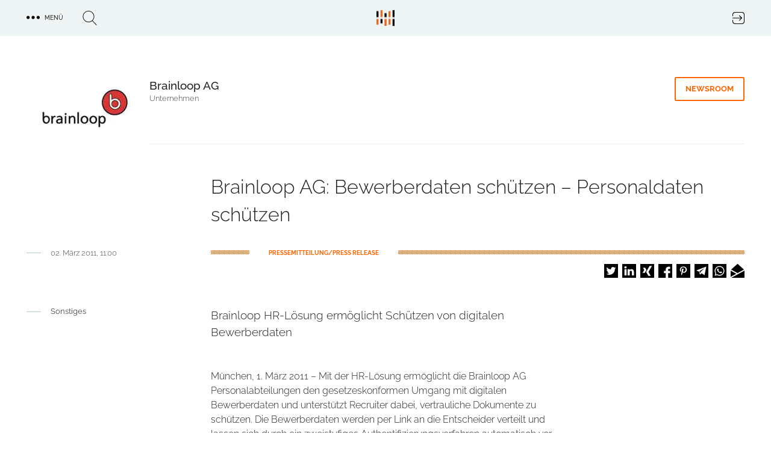

--- FILE ---
content_type: text/html; charset=UTF-8
request_url: https://trendkraft.io/sonstiges/brainloop-ag-bewerberdaten-schuetzen-personaldaten-schuetzen-10132
body_size: 15839
content:
<!DOCTYPE html><html lang="de" dir="ltr" prefix="og: https://ogp.me/ns#"><head><meta charset="utf-8" /><script>var _mtm = window._mtm = window._mtm || [];_mtm.push({"mtm.startTime": (new Date().getTime()), "event": "mtm.Start"});var d = document, g = d.createElement("script"), s = d.getElementsByTagName("script")[0];g.type = "text/javascript";g.async = true;g.src="https://analytics.trendkraft.io/js/container_IlChceYT.js";s.parentNode.insertBefore(g, s);</script><meta name="description" content="Brainloop HR-Lösung ermöglicht Schützen von digitalen Bewerberdaten" /><meta name="abstract" content="Brainloop HR-Lösung ermöglicht Schützen von digitalen Bewerberdaten" /><link rel="canonical" href="https://trendkraft.io/sonstiges/brainloop-ag-bewerberdaten-schuetzen-personaldaten-schuetzen-10132" /><meta name="robots" content="index, follow, noarchive, max-snippet:-1, max-image-preview:large" /><meta name="referrer" content="origin-when-cross-origin" /><link rel="icon" href="https://trendkraft.io/themes/custom/x/favicon.ico" /><link rel="mask-icon" href="https://trendkraft.io/themes/custom/x/logo-white.svg" color="#FF6600" /><link rel="icon" sizes="192x192" href="https://trendkraft.io/themes/custom/x/android-192.png" /><link rel="apple-touch-icon" href="https://trendkraft.io/themes/custom/x/apple-60.png" /><link rel="apple-touch-icon" sizes="72x72" href="https://trendkraft.io/themes/custom/x/apple-72.png" /><link rel="apple-touch-icon" sizes="76x76" href="https://trendkraft.io/themes/custom/x/apple-76.png" /><link rel="apple-touch-icon" sizes="114x114" href="https://trendkraft.io/themes/custom/x/apple-114.png" /><link rel="apple-touch-icon" sizes="120x120" href="https://trendkraft.io/themes/custom/x/apple-120.png" /><link rel="apple-touch-icon" sizes="144x144" href="https://trendkraft.io/themes/custom/x/apple-144.png" /><link rel="apple-touch-icon" sizes="152x152" href="https://trendkraft.io/themes/custom/x/apple-152.png" /><link rel="apple-touch-icon" sizes="180x180" href="https://trendkraft.io/themes/custom/x/apple-180.png" /><meta property="og:site_name" content="TRENDKRAFT" /><meta property="og:type" content="Article" /><meta property="og:url" content="https://trendkraft.io/sonstiges/brainloop-ag-bewerberdaten-schuetzen-personaldaten-schuetzen-10132" /><meta property="og:title" content="Brainloop AG: Bewerberdaten schützen – Personaldaten schützen" /><meta property="og:description" content="Brainloop HR-Lösung ermöglicht Schützen von digitalen Bewerberdaten" /><meta property="og:updated_time" content="2021-12-15T16:36:37+0100" /><meta property="article:section" content="Sonstiges" /><meta property="article:published_time" content="2011-03-02T11:00:00+0100" /><meta property="article:modified_time" content="2021-12-15T16:36:37+0100" /><meta property="pin:url" content="https://trendkraft.io/sonstiges/brainloop-ag-bewerberdaten-schuetzen-personaldaten-schuetzen-10132" /><meta property="pin:description" content="Brainloop HR-Lösung ermöglicht Schützen von digitalen Bewerberdaten" /><meta name="twitter:card" content="summary_large_image" /><meta name="twitter:site" content="@trendkraft_hub" /><meta name="twitter:description" content="Brainloop HR-Lösung ermöglicht Schützen von digitalen Bewerberdaten" /><meta name="twitter:title" content="Brainloop AG: Bewerberdaten schützen – Personaldaten schützen" /><meta name="MobileOptimized" content="width" /><meta name="HandheldFriendly" content="true" /><meta name="viewport" content="width=device-width, initial-scale=1.0" /><script type="application/ld+json">{"@context": "https://schema.org","@graph": [{"@type": "NewsArticle","headline": "Brainloop AG: Bewerberdaten schützen – Personaldaten schützen","name": "Brainloop AG: Bewerberdaten schützen – Personaldaten schützen","about": ["Sonstiges","Unternehmen","Pressemitteilung"],"description": "Brainloop HR-Lösung ermöglicht Schützen von digitalen Bewerberdaten","datePublished": "2011-03-02T11:00:00+0100","dateModified": "2021-12-15T16:36:37+0100","isAccessibleForFree": "True","author": {"@type": "Person","@id": "https://trendkraft.io/newsroom/brainloop-ag","name": "Nicole Dietrich","url": "https://trendkraft.io/newsroom/brainloop-ag"},"publisher": {"@type": "Organization","@id": "https://trendkraft.io/newsroom/brainloop-ag","name": "Brainloop AG","url": "https://trendkraft.io/newsroom/brainloop-ag","logo": {"@type": "ImageObject","representativeOfPage": "True","url": "https://trendkraft.io/sites/default/files/styles/2c125x2/public/logo/PresseBrainloop.jpg?itok=wWYoOK-6","width": "150","height": "112"}},"mainEntityOfPage": "https://trendkraft.io/sonstiges/brainloop-ag-bewerberdaten-schuetzen-personaldaten-schuetzen-10132"},{"@type": "WebPage","@id": "https://trendkraft.io/sonstiges/brainloop-ag-bewerberdaten-schuetzen-personaldaten-schuetzen-10132","breadcrumb": {"@type": "BreadcrumbList","itemListElement": [{"@type": "ListItem","position": 1,"name": "Startseite","item": {"@id": "https://trendkraft.io/","name": "Startseite"}},{"@type": "ListItem","position": 2,"name": "Sonstiges","item": {"@id": "https://trendkraft.io/sonstiges","name": "Sonstiges"}}]},"description": "Sonstiges, Unternehmen, Pressemitteilung","isAccessibleForFree": "True","inLanguage": "de-DE"},{"@type": "WebSite","@id": "https://trendkraft.io/sonstiges/brainloop-ag-bewerberdaten-schuetzen-personaldaten-schuetzen-10132","name": "TRENDKRAFT","url": "https://trendkraft.io/","potentialAction": {"@type": "SearchAction","target": {"@type": "EntryPoint","urlTemplate": "https://trendkraft.io/suche?hub={search_term_string}","actionPlatform": ["http://schema.org/DesktopWebPlatform","http://schema.org/MobileWebPlatform","http://schema.org/IOSPlatform","http://schema.googleapis.com/GoogleVideoCast"],"inLanguage": "de-DE"},"query": "https://trendkraft.io/suche?hub={search_term_string}","query-input": "name=search_term_string"},"publisher": {"@type": "NewsMediaOrganization","name": "TRENDKRAFT","url": "https://trendkraft.io/","logo": {"@type": "ImageObject","url": "https://trendkraft.io/sites/default/files/media/22/01/1641016596-12362.jpg"}},"inLanguage": "de-DE"}]
}</script><title>Brainloop AG: Bewerberdaten schützen – Personaldaten schützen</title><link rel="stylesheet" media="all" href="/sites/default/files/css/css_YjvQw__Ra7qxBmQ2d_15y7AnyQLG9QR9HSHWjM1_px8.css?delta=0&amp;language=de&amp;theme=x&amp;include=[base64]" /><link rel="stylesheet" media="all" href="/sites/default/files/css/css_UE5Ov15uO1J6WMAHS4Cj3QAr5XYtPH01x40T_O6593k.css?delta=1&amp;language=de&amp;theme=x&amp;include=[base64]" /></head><body > <a href="#main-content" class="visually-hidden focusable"> Direkt zum Inhalt </a><div class="dialog-off-canvas-main-canvas" data-off-canvas-main-canvas><div class="flex flex-col min-h-screen" id="page"> <header id="region_header" class="flex fixed inset-x-0 top-0 z-30 bg-opacity-80 items-center justify-between"><div class="flex space-x-8 items-center justify-between mx-auto max-w-xlp w-full px-4 py-4"><div id="block-dotsmenu" class="flex flex-nowrap space-x-8 w-4/12 w-full block-tk-dots-menu"><div id="tk_mega_menu"> <button class="flex space-x-2 items-center uppercase text-xs font-medium cursor-pointer"> <span class="icon menu-dots"></span> <span class="right-5">Menü</span> </button></div></div><div id="block-brandlogo" class="w-4/12 inset-x-1/2 top-1/4 z-20 block-tk-brand-logo"> <a href="/" class="logo-top lg:block">TRENDKRAFT Public Relations & Marketing HUB</a></div><div id="block-authlink" class="w-4/12 w-full flex justify-end"> <a href="/hub/anmelden"> <span class="icon icon-login">Login to the PR & Marketing Metaverse</span> </a></div></div> <span class="hidden block-tk-search-form"><form class="tk-search-form flex space-x-4 items-start" data-drupal-selector="tk-search-form" action="/sonstiges/brainloop-ag-bewerberdaten-schuetzen-personaldaten-schuetzen-10132" method="post" id="tk-search-form" accept-charset="UTF-8"><div class="js-form-item form-item js-form-type-textfield form-type-textfield js-form-item-search form-item-search form-no-label"> <input placeholder="Suche" data-drupal-selector="edit-search" type="text" id="edit-search" name="search" value="" size="60" maxlength="128" class="form-text" /></div><input autocomplete="off" data-drupal-selector="form-s6qipubtalvppk8vh2puiiao1zbfyawnybdaa8i8cm" type="hidden" name="form_build_id" value="form-_S6qipubtalVPPK8VH2PUiIAO1ZBFyawNYbDaa8i8CM" /><input data-drupal-selector="edit-tk-search-form" type="hidden" name="form_id" value="tk_search_form" /><div data-drupal-selector="edit-actions" class="form-actions js-form-wrapper form-wrapper" id="edit-actions"><input data-drupal-selector="edit-submit" type="submit" id="edit-submit" name="op" value="Suche" class="button js-form-submit form-submit" /></div></form> </span> </header><div class="region region-highlighted"><div data-drupal-messages-fallback class="hidden"></div></div> <main class="main flex-grow mx-auto m-md:max-w-mdp max-w-xlp px-4 w-full mt-32 sm:mt-32 lg:mt-30"><div class="region-content space-y-8"><div id="block-x-content" class="block block-system-main-block"> <article class="node node-press-release node-press-release-full space-y-8 lg:space-y-12"><div class="group group--node-header group-newsroom group-newsroom-node_header mx-auto max-w-mdp lg:max-w-xlp grid sm:grid-cols-8 sm:gap-6 lg:grid-cols-12 lg:gap-8 m-sm:text-center m-sm:space-y-8"><div class="flex justify-self-end sm:col-span-2 m-sm:mx-auto"><div class="field field-company-logo field__item"> <picture> <source srcset="/sites/default/files/styles/2c125/public/logo/PresseBrainloop.jpg.webp?itok=06_xEhwe 1x, /sites/default/files/styles/2c125x2/public/logo/PresseBrainloop.jpg.webp?itok=wWYoOK-6 2x" media="all and (min-width: 0px)" type="image/webp" width="150" height="112"/> <source srcset="/sites/default/files/styles/2c125/public/logo/PresseBrainloop.jpg?itok=06_xEhwe 1x, /sites/default/files/styles/2c125x2/public/logo/PresseBrainloop.jpg?itok=wWYoOK-6 2x" media="all and (min-width: 0px)" type="image/jpeg" width="150" height="112"/> <img loading="eager" src="/sites/default/files/styles/2c125/public/logo/PresseBrainloop.jpg?itok=06_xEhwe" width="150" height="112" alt="Brainloop AG" title="Brainloop AG" /> </picture></div></div><div class="sm:col-start-3 sm:col-end-9 lg:col-end-13 grid gap-6 lg:gap-8 sm:grid-cols-6 lg:sm:grid-cols-10 border-b border-grey-blue-light pb-6"><div class="sm:col-start-1 sm:col-span-4 lg:col-span-8"> <strong class="font-medium text-lg">Brainloop AG</strong><p class="text-sm font-light text-grey">Unternehmen</p></div><div class="sm:justify-self-end sm:col-end-7 lg:col-end-11 sm:grid-cols-2"> <a href="/newsroom/brainloop-ag" title="Brainloop AG Newsroom" class="group-header-link border-orange text-orange hover:text-white hover:bg-orange">Newsroom</a></div></div></div><div class="grid gap-6 lg:gap-8 sm:grid-cols-8 lg:grid-cols-12"><h1 class="font-light text-xl leading-9 lg:leading-11 sm:col-start-2 sm:col-span-6 lg:col-start-4 lg:col-span-9">Brainloop AG: Bewerberdaten schützen – Personaldaten schützen</h1><div class="row-end-3 sm:col-start-2 sm:col-span-6 lg:col-start-1 lg:col-span-4 flex m-md:justify-center lg:space-x-4"><hr class="hr__node"><div class="leading-none"> <date class="text-grey text-sm font-light">02. März 2011, 11:00</date></div></div><div class="sm:row-end-4 lg:row-end-3 sm:col-start-2 sm:col-span-6 lg:col-start-4 lg:col-span-9 pt-1"><div class="line-background line-orange text-orange flex"> <span class="bg-white inline-block px-6 lg:px-8 ml-16 uppercase text-xs leading-none font-bold"> PRESSEMITTEILUNG/PRESS RELEASE </span></div><div class="flex-1 flex justify-end mt-4 m-md:justify-center"><div class="shariff" data-url="https://trendkraft.io/sonstiges/brainloop-ag-bewerberdaten-schuetzen-personaldaten-schuetzen-10132" data-title="Brainloop AG: Bewerberdaten schützen – Personaldaten schützen" data-services="[&quot;twitter&quot;,&quot;linkedin&quot;,&quot;xing&quot;,&quot;facebook&quot;,&quot;pinterest&quot;,&quot;telegram&quot;,&quot;whatsapp&quot;,&quot;mail&quot;]" data-theme="white" data-css="naked" data-orientation="horizontal" data-mail-url="mailto:" data-button-style="icon-count" data-lang="de"></div></div></div></div><div class="grid gap-6 lg:gap-8 sm:grid-cols-8 lg:grid-cols-12"><div class="hidden lg:block lg:col-span-3"> <nav class="flex space-x-4"><hr class="border-grey-blue-dark h-px w-6 top-2 relative"><ul class="space-y-2"><li class="text-sm text-grey"><a href="/sonstiges" hreflang="de">Sonstiges</a></li></ul> </nav></div><div class="text-formatted sm:col-start-2 lg:col-start-4 sm:col-span-6 text-lg font-light"><p>Brainloop HR-Lösung ermöglicht Schützen von digitalen Bewerberdaten</p></div></div><div class="space-y-8 lg:space-y-16"><div class="grid gap-6 lg:gap-8 sm:grid-cols-8 lg:grid-cols-12"><div class="sm:col-start-2 sm:col-span-6 lg:col-start-4 text font-light"><div class="field text-formatted field-text-content field__item"><p>München, 1. März 2011 – Mit der HR-Lösung ermöglicht die Brainloop AG Personalabteilungen den gesetzeskonformen Umgang mit digitalen Bewerberdaten und unterstützt Recruiter dabei, vertrauliche Dokumente zu schützen. Die Bewerberdaten werden per Link an die Entscheider verteilt und lassen sich durch ein zweistufiges Authentifizierungsverfahren automatisch vor unbefugter Einsicht schützen. Nach Ablauf des Bewerberprozesses werden alle Kopien der Bewerberdaten nachweisbar gelöscht, um Informationen zu schützen. Damit schneidet die Brainloop AG, der führende Anbieter von Lösungen für das Schützen von vertraulichen Dokumenten, seine DCM-Lösungssuite exakt auf die Belange im sorgfältigen Umgang mit personenbezogenen Informationen wie Bewerberdaten zu.</p><p>Nach dem deutschen Gesetz (§ 3 Absatz 1 Bundesdatenschutzgesetz) müssen Bewerberdaten als personenbezogene Daten einer natürlichen Person gesichert werden um sie zu schützen. Nicole Dietrich, Senior Marketing Director, Brainloop AG, erläutert: „Die übliche Praxis, Bewerberdaten als unsicheren E-Mail-Anhang zu versenden, verstößt eindeutig gegen die Compliance-Auflagen und scheidet damit als Option aus. Wie schnell ist der falsche Empfänger eingetippt, oder die Dokumente werden gedruckt oder weitergeleitet und werden durch diese Praxis für jedermann einsehbar. Dementsprechend müssen Unternehmen den Umgang mit digitalen Bewerbungsmappen auf eine neue Basis stellen und diese zuverlässig schützen.“ Per E-Mail oder über Portale eingegangene Bewerberdaten sind vor unbefugter Einsicht zu schützen, wenn sie zwischen der Personalabteilung, den Fachabteilungen und Externen wie beispielsweise Headhunter, Anwalt und Steuerberater zirkulieren. Ebenfalls müssen die Firmen nachweisen und sicherstellen, dass die Bewerberdaten nach Ablauf des Bewerbungsprozesses fristgerecht gelöscht werden und keine Kopien zurückbleiben. Nur so ist das Schützen wirklich effektiv.</p><p>Die HR-Lösung von Brainloop löst diese Herausforderungen und hilft, Bewerberdaten effektiv zu schützen. Nach Eingang im Unternehmen werden die digitalen personenbezogenen Bewerberdaten verschlüsselt und geschützt nur den Personen zur Verfügung gestellt, die berechtigt sind, diese einzusehen. Auf Wunsch erfolgt die Auslieferung auch mit personalisiertem Wasserzeichen oder mit Digital Rights Management-Technologien, die den Bewerberdaten schon bei der Erzeugung Beschränkungen mit auf den Weg geben und sie auf diese Weise schützen. Dadurch kann beispielsweise ein Ausdruck der Bewerberdaten oder deren Weiterleitung wirksam unterbunden werden. Auf diese Weise wird verhindert, dass Server-Provider, Operator oder unbefugte Kollegen die vertraulichen Bewerberdaten einsehen können und das Schützen umgangen wird. Beliebige Dritte, seien es interne Mitarbeiter oder externe Geschäftspartner, können jedoch unmittelbar und ohne jegliche Installation von Software bzw. Training in den sicheren Bewerbungsprozess eingebunden werden. Mit Hilfe der Protokollfunktion, die den gesamten Lebenszyklus des Dokuments vom Schützen bis hin zur Archivierung oder Löschung dokumentiert, wird am Ende des Bewerbungsprozesses der abschließend geforderte Nachweis der Vernichtung aller Kopien der Bewerberdaten erbracht. Mit den Lösungen der Brainloop AG lassen sich Bewerberdaten also lückenlos schützen. Sie erhalten einen Link per E-Mail, der ihnen den Zugriff auf die vertraulichen Bewerberdaten ermöglicht. Um dieses zu öffnen, müssen sie ein zweistufiges Authentisierungsverfahren mit Passwort und SMS-PIN durchlaufen.</p><p>ÜBER DIE BRAINLOOP AG</p><p>Die Brainloop AG mit Firmensitz in München und Boston ist der führende Anbieter von Document Compliance Management-Lösungen (DCM) für den hochsicheren Umgang mit vertraulichen Dokumenten. Die Lösungen der Brainloop AG ermöglichen unter anderem das Schützen von Bewerberdaten und somit die Einhaltung aller Compliance-Auflagen.</p><p><a href="http://www.brainloop.de" rel="nofollow">http://www.brainloop.de</a></p><p>PRESSEKONTAKT:<br>Brainloop AG <br>Franziskanerstr. 14, 81669 München<br>Tel.: +49 (89) 444 699 0, Fax: +49 (89) 444 699 99<br>E-Mail: <a href="#" rel="nofollow" data-mail-to="cerffr/ng/oenvaybbc/qbg/qr" data-replace-inner="@email">@email</a> Internet: <a href="http://www.brainloop.de" rel="nofollow">www.brainloop.de</a></p><p><a href="http://www.bewerberdatenschuetzen.de" rel="nofollow">http://www.bewerberdatenschuetzen.de</a></p></div></div></div></div><div class="field field-contact-person border-t border-grey-blue-light py-8 grid gap-6 lg:gap-8 sm:grid-cols-8 lg:grid-cols-12"><div class="text-sm font-bold uppercase row-end-1 sm:col-start-2 sm:col-span-6 lg:col-start-3 lg:col-span-9">Kontakt</div><div class="row-start-1 sm:col-start-2 sm:col-span-6 lg:col-start-2 lg:col-span-10 grid lg:grid-cols-2 gap-8"> <article class="node node-person node-person-full flex space-x-2.5"><div class="w-2/5"></div><div class="w-3/5"><div class="text-lg leading-7 font-medium"> Nicole Dietrich</div><div class="field field--node--field-email field-email m-md:mb-1.5"> <span class="field__item"> <a href="#hello-bot" data-mail-to="cerffr/ng/oenvaybbc.qr" target="_blank" data-replace-inner=""> E-Mail </a> </span></div></div></article></div></div><div class="text-center border-b border-grey-blue-light pb-12"> <a href="/newsroom/brainloop-ag" title="Brainloop AG Newsroom" class="group-header-link border-orange text-orange hover:text-white hover:bg-orange">zum Newsroom &raquo;</a></div><div class="views-element-container"><div><div class="px-1 mb-8 text-center font-bold text-sm uppercase">ähnliche Pressemitteilungen</div><div class="grid gap-8 grid-cols-2 lg:grid-cols-3"><div class="views-row"><article class="article-teaser max-w-102 mx-auto relative"><div class="flex justify-center"><div class="block max-w-sm"> <a href="/forschung/erasmus-rendezvous-2025-duesseldorf-austausch-praxiswissen-und-neue-partnerschaften-39993" alt="Erasmus+ Rendezvous 2025 in Düsseldorf: Austausch, Praxiswissen und neue Partnerschaften"> <span class="absolute h-1 w-17.5 line-background line-orange top-0 z-10"></span><div class="relative overflow-hidden bg-no-repeat bg-cover"><div class="field field-lead-image field__item"><div class="media media-image media-image-tile-33t172 space-y-2"><div class="field field-media-image field__item"> <picture> <source srcset="/sites/default/files/styles/33t172/public/media/25/09/1758896136-18644.png.webp?itok=voifwN2- 1x, /sites/default/files/styles/33t172x2/public/media/25/09/1758896136-18644.png.webp?itok=b6gydC6K 2x" media="all and (min-width: 1600px)" type="image/webp" width="376" height="172"/> <source srcset="/sites/default/files/styles/33t172/public/media/25/09/1758896136-18644.png.webp?itok=voifwN2- 1x, /sites/default/files/styles/33t172x2/public/media/25/09/1758896136-18644.png.webp?itok=b6gydC6K 2x" media="all and (min-width: 1024px) and (max-width: 1599px)" type="image/webp" width="376" height="172"/> <source srcset="/sites/default/files/styles/m599x599/public/media/25/09/1758896136-18644.png.webp?itok=Wnp0i2S_ 1x, /sites/default/files/styles/m599x599x2/public/media/25/09/1758896136-18644.png.webp?itok=OteaQ_t1 2x" media="all and (min-width: 900px) and (max-width: 1023px)" type="image/webp" width="599" height="599"/> <source srcset="/sites/default/files/styles/m599x599/public/media/25/09/1758896136-18644.png.webp?itok=Wnp0i2S_ 1x, /sites/default/files/styles/m599x599x2/public/media/25/09/1758896136-18644.png.webp?itok=OteaQ_t1 2x" media="all and (min-width: 600px) and (max-width: 899px)" type="image/webp" width="599" height="599"/> <source srcset="/sites/default/files/styles/m599x599/public/media/25/09/1758896136-18644.png.webp?itok=Wnp0i2S_ 1x, /sites/default/files/styles/m599x337x2/public/media/25/09/1758896136-18644.png.webp?itok=0LAX4vRy 2x" media="all and (max-width: 599px)" type="image/webp" width="599" height="599"/> <source srcset="/sites/default/files/styles/33t172/public/media/25/09/1758896136-18644.png?itok=voifwN2- 1x, /sites/default/files/styles/33t172x2/public/media/25/09/1758896136-18644.png?itok=b6gydC6K 2x" media="all and (min-width: 1600px)" type="image/png" width="376" height="172"/> <source srcset="/sites/default/files/styles/33t172/public/media/25/09/1758896136-18644.png?itok=voifwN2- 1x, /sites/default/files/styles/33t172x2/public/media/25/09/1758896136-18644.png?itok=b6gydC6K 2x" media="all and (min-width: 1024px) and (max-width: 1599px)" type="image/png" width="376" height="172"/> <source srcset="/sites/default/files/styles/m599x599/public/media/25/09/1758896136-18644.png?itok=Wnp0i2S_ 1x, /sites/default/files/styles/m599x599x2/public/media/25/09/1758896136-18644.png?itok=OteaQ_t1 2x" media="all and (min-width: 900px) and (max-width: 1023px)" type="image/png" width="599" height="599"/> <source srcset="/sites/default/files/styles/m599x599/public/media/25/09/1758896136-18644.png?itok=Wnp0i2S_ 1x, /sites/default/files/styles/m599x599x2/public/media/25/09/1758896136-18644.png?itok=OteaQ_t1 2x" media="all and (min-width: 600px) and (max-width: 899px)" type="image/png" width="599" height="599"/> <source srcset="/sites/default/files/styles/m599x599/public/media/25/09/1758896136-18644.png?itok=Wnp0i2S_ 1x, /sites/default/files/styles/m599x337x2/public/media/25/09/1758896136-18644.png?itok=0LAX4vRy 2x" media="all and (max-width: 599px)" type="image/png" width="599" height="599"/> <img loading="lazy" src="/sites/default/files/styles/33t172/public/media/25/09/1758896136-18644.png?itok=voifwN2-" width="376" height="172" alt="Erasmus+ Rendezvous 2025 in Düsseldorf" title="Erasmus+ Rendezvous 2025 in Düsseldorf" /> </picture></div></div></div> <span class="teaser__gradient"></span><div class="absolute bottom-0 left-0 mx-4 z-50"><h2 class="leading-5 font-light text-grey-blue-light overflow-hidden mb-3">Erasmus+ Rendezvous 2025 in Düsseldorf: Austausch, Praxiswissen und neue Partnerschaften</h2></div></div> </a><p class="pt-4 py-3 px-4"> <a class="mt-auto newsroom-link" href="/agentur/interaktiv-gmbh" title="Interaktiv GmbH Newsroom"> Interaktiv GmbH </a></p></div></div> </article></div><div class="views-row"><article class="article-teaser max-w-102 mx-auto relative"><div class="flex justify-center"><div class="block max-w-sm"> <a href="/it/seeburger-praesentiert-neu-gedachte-integrationsplattform-fuer-die-digitale-transformation-39807" alt="SEEBURGER präsentiert neu gedachte Integrationsplattform für die digitale Transformation"> <span class="absolute h-1 w-17.5 line-background line-orange top-0 z-10"></span><div class="relative overflow-hidden bg-no-repeat bg-cover"><div class="field field-lead-image field__item"><div class="media media-image media-image-tile-33t172 space-y-2"><div class="field field-media-image field__item"> <picture> <source srcset="/sites/default/files/styles/33t172/public/media/25/05/1747927054-18293.jpg.webp?itok=QEIx7ft4 1x, /sites/default/files/styles/33t172x2/public/media/25/05/1747927054-18293.jpg.webp?itok=WQFAesFh 2x" media="all and (min-width: 1600px)" type="image/webp" width="376" height="172"/> <source srcset="/sites/default/files/styles/33t172/public/media/25/05/1747927054-18293.jpg.webp?itok=QEIx7ft4 1x, /sites/default/files/styles/33t172x2/public/media/25/05/1747927054-18293.jpg.webp?itok=WQFAesFh 2x" media="all and (min-width: 1024px) and (max-width: 1599px)" type="image/webp" width="376" height="172"/> <source srcset="/sites/default/files/styles/m599x599/public/media/25/05/1747927054-18293.jpg.webp?itok=4AfEwedz 1x, /sites/default/files/styles/m599x599x2/public/media/25/05/1747927054-18293.jpg.webp?itok=nW3lrEsQ 2x" media="all and (min-width: 900px) and (max-width: 1023px)" type="image/webp" width="599" height="599"/> <source srcset="/sites/default/files/styles/m599x599/public/media/25/05/1747927054-18293.jpg.webp?itok=4AfEwedz 1x, /sites/default/files/styles/m599x599x2/public/media/25/05/1747927054-18293.jpg.webp?itok=nW3lrEsQ 2x" media="all and (min-width: 600px) and (max-width: 899px)" type="image/webp" width="599" height="599"/> <source srcset="/sites/default/files/styles/m599x599/public/media/25/05/1747927054-18293.jpg.webp?itok=4AfEwedz 1x, /sites/default/files/styles/m599x337x2/public/media/25/05/1747927054-18293.jpg.webp?itok=8NfAyxz2 2x" media="all and (max-width: 599px)" type="image/webp" width="599" height="599"/> <source srcset="/sites/default/files/styles/33t172/public/media/25/05/1747927054-18293.jpg?itok=QEIx7ft4 1x, /sites/default/files/styles/33t172x2/public/media/25/05/1747927054-18293.jpg?itok=WQFAesFh 2x" media="all and (min-width: 1600px)" type="image/jpeg" width="376" height="172"/> <source srcset="/sites/default/files/styles/33t172/public/media/25/05/1747927054-18293.jpg?itok=QEIx7ft4 1x, /sites/default/files/styles/33t172x2/public/media/25/05/1747927054-18293.jpg?itok=WQFAesFh 2x" media="all and (min-width: 1024px) and (max-width: 1599px)" type="image/jpeg" width="376" height="172"/> <source srcset="/sites/default/files/styles/m599x599/public/media/25/05/1747927054-18293.jpg?itok=4AfEwedz 1x, /sites/default/files/styles/m599x599x2/public/media/25/05/1747927054-18293.jpg?itok=nW3lrEsQ 2x" media="all and (min-width: 900px) and (max-width: 1023px)" type="image/jpeg" width="599" height="599"/> <source srcset="/sites/default/files/styles/m599x599/public/media/25/05/1747927054-18293.jpg?itok=4AfEwedz 1x, /sites/default/files/styles/m599x599x2/public/media/25/05/1747927054-18293.jpg?itok=nW3lrEsQ 2x" media="all and (min-width: 600px) and (max-width: 899px)" type="image/jpeg" width="599" height="599"/> <source srcset="/sites/default/files/styles/m599x599/public/media/25/05/1747927054-18293.jpg?itok=4AfEwedz 1x, /sites/default/files/styles/m599x337x2/public/media/25/05/1747927054-18293.jpg?itok=8NfAyxz2 2x" media="all and (max-width: 599px)" type="image/jpeg" width="599" height="599"/> <img loading="lazy" src="/sites/default/files/styles/33t172/public/media/25/05/1747927054-18293.jpg?itok=QEIx7ft4" width="376" height="172" alt="SEEBURGER Firmengebäude" title="SEEBURGER AG, Bretten" /> </picture></div></div></div> <span class="teaser__gradient"></span><div class="absolute bottom-0 left-0 mx-4 z-50"><h2 class="leading-5 font-light text-grey-blue-light overflow-hidden mb-3">SEEBURGER präsentiert neu gedachte Integrationsplattform für die digitale Transformation</h2></div></div> </a><p class="pt-4 py-3 px-4"> <a class="mt-auto newsroom-link" href="/newsroom/seeburger-ag-0" title="SEEBURGER AG Newsroom"> SEEBURGER AG </a></p></div></div> </article></div><div class="views-row"><article class="article-teaser max-w-102 mx-auto relative"><div class="flex justify-center"><div class="block max-w-sm"> <a href="/kultur/rednertalent-gewinnt-mit-authentizitaet-und-charisma-internationalen-speakerslam-wiesbaden-39802" alt="Rednertalent gewinnt mit Authentizität und Charisma Internationalen SpeakerSlam in Wiesbaden"> <span class="absolute h-1 w-17.5 line-background line-orange top-0 z-10"></span><div class="relative overflow-hidden bg-no-repeat bg-cover"><div class="field field-lead-image field__item"><div class="media media-image media-image-tile-33t172 space-y-2"><div class="field field-media-image field__item"> <picture> <source srcset="/sites/default/files/styles/33t172/public/media/25/05/1747663010-18281.jpg.webp?itok=1NBKoPqi 1x, /sites/default/files/styles/33t172x2/public/media/25/05/1747663010-18281.jpg.webp?itok=71oBkL5I 2x" media="all and (min-width: 1600px)" type="image/webp" width="376" height="172"/> <source srcset="/sites/default/files/styles/33t172/public/media/25/05/1747663010-18281.jpg.webp?itok=1NBKoPqi 1x, /sites/default/files/styles/33t172x2/public/media/25/05/1747663010-18281.jpg.webp?itok=71oBkL5I 2x" media="all and (min-width: 1024px) and (max-width: 1599px)" type="image/webp" width="376" height="172"/> <source srcset="/sites/default/files/styles/m599x599/public/media/25/05/1747663010-18281.jpg.webp?itok=gJqbSNwK 1x, /sites/default/files/styles/m599x599x2/public/media/25/05/1747663010-18281.jpg.webp?itok=t0ouGWCX 2x" media="all and (min-width: 900px) and (max-width: 1023px)" type="image/webp" width="599" height="599"/> <source srcset="/sites/default/files/styles/m599x599/public/media/25/05/1747663010-18281.jpg.webp?itok=gJqbSNwK 1x, /sites/default/files/styles/m599x599x2/public/media/25/05/1747663010-18281.jpg.webp?itok=t0ouGWCX 2x" media="all and (min-width: 600px) and (max-width: 899px)" type="image/webp" width="599" height="599"/> <source srcset="/sites/default/files/styles/m599x599/public/media/25/05/1747663010-18281.jpg.webp?itok=gJqbSNwK 1x, /sites/default/files/styles/m599x337x2/public/media/25/05/1747663010-18281.jpg.webp?itok=u9uB2lB8 2x" media="all and (max-width: 599px)" type="image/webp" width="599" height="599"/> <source srcset="/sites/default/files/styles/33t172/public/media/25/05/1747663010-18281.jpg?itok=1NBKoPqi 1x, /sites/default/files/styles/33t172x2/public/media/25/05/1747663010-18281.jpg?itok=71oBkL5I 2x" media="all and (min-width: 1600px)" type="image/jpeg" width="376" height="172"/> <source srcset="/sites/default/files/styles/33t172/public/media/25/05/1747663010-18281.jpg?itok=1NBKoPqi 1x, /sites/default/files/styles/33t172x2/public/media/25/05/1747663010-18281.jpg?itok=71oBkL5I 2x" media="all and (min-width: 1024px) and (max-width: 1599px)" type="image/jpeg" width="376" height="172"/> <source srcset="/sites/default/files/styles/m599x599/public/media/25/05/1747663010-18281.jpg?itok=gJqbSNwK 1x, /sites/default/files/styles/m599x599x2/public/media/25/05/1747663010-18281.jpg?itok=t0ouGWCX 2x" media="all and (min-width: 900px) and (max-width: 1023px)" type="image/jpeg" width="599" height="599"/> <source srcset="/sites/default/files/styles/m599x599/public/media/25/05/1747663010-18281.jpg?itok=gJqbSNwK 1x, /sites/default/files/styles/m599x599x2/public/media/25/05/1747663010-18281.jpg?itok=t0ouGWCX 2x" media="all and (min-width: 600px) and (max-width: 899px)" type="image/jpeg" width="599" height="599"/> <source srcset="/sites/default/files/styles/m599x599/public/media/25/05/1747663010-18281.jpg?itok=gJqbSNwK 1x, /sites/default/files/styles/m599x337x2/public/media/25/05/1747663010-18281.jpg?itok=u9uB2lB8 2x" media="all and (max-width: 599px)" type="image/jpeg" width="599" height="599"/> <img loading="lazy" src="/sites/default/files/styles/33t172/public/media/25/05/1747663010-18281.jpg?itok=1NBKoPqi" width="376" height="172" alt="" /> </picture></div></div></div> <span class="teaser__gradient"></span><div class="absolute bottom-0 left-0 mx-4 z-50"><h2 class="leading-5 font-light text-grey-blue-light overflow-hidden mb-3">Rednertalent gewinnt mit Authentizität und Charisma Internationalen SpeakerSlam in Wiesbaden</h2></div></div> </a><p class="pt-4 py-3 px-4"> <a class="mt-auto newsroom-link" href="/newsroom/jan-christian-buchwitz" title="Jan-Christian Buchwitz Newsroom"> Jan-Christian Buchwitz </a></p></div></div> </article></div><div class="views-row"><article class="article-teaser max-w-102 mx-auto relative"><div class="flex justify-center"><div class="block max-w-sm"> <a href="/kultur/buchvorstellung-johannes-maier-liest-aus-es-ist-mehr-als-nur-nicht-laufen-teil-2-39672" alt="Buchvorstellung: Johannes Maier liest aus Es ist mehr als nur nicht Laufen – Teil 2"> <span class="absolute h-1 w-17.5 line-background line-orange top-0 z-10"></span><div class="relative overflow-hidden bg-no-repeat bg-cover"><div class="field field-lead-image field__item"><div class="media media-image media-image-tile-33t172 space-y-2"><div class="field field-media-image field__item"> <picture> <source srcset="/sites/default/files/styles/33t172/public/media/25/03/1741167112-18017.jpg.webp?itok=cmpGRUK5 1x, /sites/default/files/styles/33t172x2/public/media/25/03/1741167112-18017.jpg.webp?itok=fvGd8IBd 2x" media="all and (min-width: 1600px)" type="image/webp" width="376" height="172"/> <source srcset="/sites/default/files/styles/33t172/public/media/25/03/1741167112-18017.jpg.webp?itok=cmpGRUK5 1x, /sites/default/files/styles/33t172x2/public/media/25/03/1741167112-18017.jpg.webp?itok=fvGd8IBd 2x" media="all and (min-width: 1024px) and (max-width: 1599px)" type="image/webp" width="376" height="172"/> <source srcset="/sites/default/files/styles/m599x599/public/media/25/03/1741167112-18017.jpg.webp?itok=z3xpZ5V- 1x, /sites/default/files/styles/m599x599x2/public/media/25/03/1741167112-18017.jpg.webp?itok=Ft-OGU3J 2x" media="all and (min-width: 900px) and (max-width: 1023px)" type="image/webp" width="599" height="599"/> <source srcset="/sites/default/files/styles/m599x599/public/media/25/03/1741167112-18017.jpg.webp?itok=z3xpZ5V- 1x, /sites/default/files/styles/m599x599x2/public/media/25/03/1741167112-18017.jpg.webp?itok=Ft-OGU3J 2x" media="all and (min-width: 600px) and (max-width: 899px)" type="image/webp" width="599" height="599"/> <source srcset="/sites/default/files/styles/m599x599/public/media/25/03/1741167112-18017.jpg.webp?itok=z3xpZ5V- 1x, /sites/default/files/styles/m599x337x2/public/media/25/03/1741167112-18017.jpg.webp?itok=q_tD0YSL 2x" media="all and (max-width: 599px)" type="image/webp" width="599" height="599"/> <source srcset="/sites/default/files/styles/33t172/public/media/25/03/1741167112-18017.jpg?itok=cmpGRUK5 1x, /sites/default/files/styles/33t172x2/public/media/25/03/1741167112-18017.jpg?itok=fvGd8IBd 2x" media="all and (min-width: 1600px)" type="image/jpeg" width="376" height="172"/> <source srcset="/sites/default/files/styles/33t172/public/media/25/03/1741167112-18017.jpg?itok=cmpGRUK5 1x, /sites/default/files/styles/33t172x2/public/media/25/03/1741167112-18017.jpg?itok=fvGd8IBd 2x" media="all and (min-width: 1024px) and (max-width: 1599px)" type="image/jpeg" width="376" height="172"/> <source srcset="/sites/default/files/styles/m599x599/public/media/25/03/1741167112-18017.jpg?itok=z3xpZ5V- 1x, /sites/default/files/styles/m599x599x2/public/media/25/03/1741167112-18017.jpg?itok=Ft-OGU3J 2x" media="all and (min-width: 900px) and (max-width: 1023px)" type="image/jpeg" width="599" height="599"/> <source srcset="/sites/default/files/styles/m599x599/public/media/25/03/1741167112-18017.jpg?itok=z3xpZ5V- 1x, /sites/default/files/styles/m599x599x2/public/media/25/03/1741167112-18017.jpg?itok=Ft-OGU3J 2x" media="all and (min-width: 600px) and (max-width: 899px)" type="image/jpeg" width="599" height="599"/> <source srcset="/sites/default/files/styles/m599x599/public/media/25/03/1741167112-18017.jpg?itok=z3xpZ5V- 1x, /sites/default/files/styles/m599x337x2/public/media/25/03/1741167112-18017.jpg?itok=q_tD0YSL 2x" media="all and (max-width: 599px)" type="image/jpeg" width="599" height="599"/> <img loading="lazy" src="/sites/default/files/styles/33t172/public/media/25/03/1741167112-18017.jpg?itok=cmpGRUK5" width="376" height="172" alt="Autorenlesung mit Johannes Maier am 28. März 2025 um 19 Uhr in Sulzbach-Rosenberg, Buchhandlung Volkert" title="Buchvorstellung mit Johannes Maier" /> </picture></div></div></div> <span class="teaser__gradient"></span><div class="absolute bottom-0 left-0 mx-4 z-50"><h2 class="leading-5 font-light text-grey-blue-light overflow-hidden mb-3">Buchvorstellung: Johannes Maier liest aus Es ist mehr als nur nicht Laufen – Teil 2</h2></div></div> </a><p class="pt-4 py-3 px-4"> <a class="mt-auto newsroom-link" href="/newsroom/verlag-renate-brandes" title="Verlag Renate Brandes Newsroom"> Verlag Renate Brandes </a></p></div></div> </article></div><div class="views-row"><article class="article-teaser max-w-102 mx-auto relative"><div class="flex justify-center"><div class="block max-w-sm"> <a href="/sonstiges/datacolor-stellt-lightcolor-meter-zur-praezisen-echtzeit-messung-von-licht-und-farbinformationen-vor-39665" alt="Datacolor stellt LightColor Meter zur präzisen Echtzeit-Messung von Licht- und Farbinformationen vor"> <span class="absolute h-1 w-17.5 line-background line-orange top-0 z-10"></span><div class="relative overflow-hidden bg-no-repeat bg-cover"><div class="field field-lead-image field__item"><div class="media media-image media-image-tile-33t172 space-y-2"><div class="field field-media-image field__item"> <picture> <source srcset="/sites/default/files/styles/33t172/public/media/25/02/1740496022-17996.jpg.webp?itok=ZYvrz6ZQ 1x, /sites/default/files/styles/33t172x2/public/media/25/02/1740496022-17996.jpg.webp?itok=xqb-INUf 2x" media="all and (min-width: 1600px)" type="image/webp" width="376" height="172"/> <source srcset="/sites/default/files/styles/33t172/public/media/25/02/1740496022-17996.jpg.webp?itok=ZYvrz6ZQ 1x, /sites/default/files/styles/33t172x2/public/media/25/02/1740496022-17996.jpg.webp?itok=xqb-INUf 2x" media="all and (min-width: 1024px) and (max-width: 1599px)" type="image/webp" width="376" height="172"/> <source srcset="/sites/default/files/styles/m599x599/public/media/25/02/1740496022-17996.jpg.webp?itok=42B92pKR 1x, /sites/default/files/styles/m599x599x2/public/media/25/02/1740496022-17996.jpg.webp?itok=N2_9fRdV 2x" media="all and (min-width: 900px) and (max-width: 1023px)" type="image/webp" width="599" height="599"/> <source srcset="/sites/default/files/styles/m599x599/public/media/25/02/1740496022-17996.jpg.webp?itok=42B92pKR 1x, /sites/default/files/styles/m599x599x2/public/media/25/02/1740496022-17996.jpg.webp?itok=N2_9fRdV 2x" media="all and (min-width: 600px) and (max-width: 899px)" type="image/webp" width="599" height="599"/> <source srcset="/sites/default/files/styles/m599x599/public/media/25/02/1740496022-17996.jpg.webp?itok=42B92pKR 1x, /sites/default/files/styles/m599x337x2/public/media/25/02/1740496022-17996.jpg.webp?itok=iIw_rv9U 2x" media="all and (max-width: 599px)" type="image/webp" width="599" height="599"/> <source srcset="/sites/default/files/styles/33t172/public/media/25/02/1740496022-17996.jpg?itok=ZYvrz6ZQ 1x, /sites/default/files/styles/33t172x2/public/media/25/02/1740496022-17996.jpg?itok=xqb-INUf 2x" media="all and (min-width: 1600px)" type="image/jpeg" width="376" height="172"/> <source srcset="/sites/default/files/styles/33t172/public/media/25/02/1740496022-17996.jpg?itok=ZYvrz6ZQ 1x, /sites/default/files/styles/33t172x2/public/media/25/02/1740496022-17996.jpg?itok=xqb-INUf 2x" media="all and (min-width: 1024px) and (max-width: 1599px)" type="image/jpeg" width="376" height="172"/> <source srcset="/sites/default/files/styles/m599x599/public/media/25/02/1740496022-17996.jpg?itok=42B92pKR 1x, /sites/default/files/styles/m599x599x2/public/media/25/02/1740496022-17996.jpg?itok=N2_9fRdV 2x" media="all and (min-width: 900px) and (max-width: 1023px)" type="image/jpeg" width="599" height="599"/> <source srcset="/sites/default/files/styles/m599x599/public/media/25/02/1740496022-17996.jpg?itok=42B92pKR 1x, /sites/default/files/styles/m599x599x2/public/media/25/02/1740496022-17996.jpg?itok=N2_9fRdV 2x" media="all and (min-width: 600px) and (max-width: 899px)" type="image/jpeg" width="599" height="599"/> <source srcset="/sites/default/files/styles/m599x599/public/media/25/02/1740496022-17996.jpg?itok=42B92pKR 1x, /sites/default/files/styles/m599x337x2/public/media/25/02/1740496022-17996.jpg?itok=iIw_rv9U 2x" media="all and (max-width: 599px)" type="image/jpeg" width="599" height="599"/> <img loading="lazy" src="/sites/default/files/styles/33t172/public/media/25/02/1740496022-17996.jpg?itok=ZYvrz6ZQ" width="376" height="172" alt="Datacolor stellt LightColor Meter zur präzisen Echtzeit-Messung von Licht- und Farbinformationen vor" title="Datacolor stellt LightColor Meter zur präzisen Echtzeit-Messung von Licht- und Farbinformationen vor" /> </picture></div></div></div> <span class="teaser__gradient"></span><div class="absolute bottom-0 left-0 mx-4 z-50"><h2 class="leading-5 font-light text-grey-blue-light overflow-hidden mb-3">Datacolor stellt LightColor Meter zur präzisen Echtzeit-Messung von Licht- und Farbinformationen vor</h2></div></div> </a><p class="pt-4 py-3 px-4"> <a class="mt-auto newsroom-link" href="/newsroom/datacolor-ag-europe" title="Datacolor AG Europe Newsroom"> Datacolor AG Europe </a></p></div></div> </article></div><div class="views-row"><article class="article-teaser max-w-102 mx-auto relative"><div class="flex justify-center"><div class="block max-w-sm"> <a href="/sonstiges/schwaebische-sossenkunst-wilde-hilde-gewinnt-internationale-great-taste-awards-39556" alt="Schwäbische Soßenkunst Wilde Hilde gewinnt internationale Great Taste Awards."> <span class="absolute h-1 w-17.5 line-background line-orange top-0 z-10"></span><div class="relative overflow-hidden bg-no-repeat bg-cover"><div class="field field-lead-image field__item"><div class="media media-image media-image-tile-33t172 space-y-2"><div class="field field-media-image field__item"> <picture> <source srcset="/sites/default/files/styles/33t172/public/media/24/12/1733733318-17783.jpg.webp?itok=pdp9gxZm 1x, /sites/default/files/styles/33t172x2/public/media/24/12/1733733318-17783.jpg.webp?itok=s5nv52ng 2x" media="all and (min-width: 1600px)" type="image/webp" width="376" height="172"/> <source srcset="/sites/default/files/styles/33t172/public/media/24/12/1733733318-17783.jpg.webp?itok=pdp9gxZm 1x, /sites/default/files/styles/33t172x2/public/media/24/12/1733733318-17783.jpg.webp?itok=s5nv52ng 2x" media="all and (min-width: 1024px) and (max-width: 1599px)" type="image/webp" width="376" height="172"/> <source srcset="/sites/default/files/styles/m599x599/public/media/24/12/1733733318-17783.jpg.webp?itok=PCOjAKeL 1x, /sites/default/files/styles/m599x599x2/public/media/24/12/1733733318-17783.jpg.webp?itok=S1wV8Eja 2x" media="all and (min-width: 900px) and (max-width: 1023px)" type="image/webp" width="599" height="599"/> <source srcset="/sites/default/files/styles/m599x599/public/media/24/12/1733733318-17783.jpg.webp?itok=PCOjAKeL 1x, /sites/default/files/styles/m599x599x2/public/media/24/12/1733733318-17783.jpg.webp?itok=S1wV8Eja 2x" media="all and (min-width: 600px) and (max-width: 899px)" type="image/webp" width="599" height="599"/> <source srcset="/sites/default/files/styles/m599x599/public/media/24/12/1733733318-17783.jpg.webp?itok=PCOjAKeL 1x, /sites/default/files/styles/m599x337x2/public/media/24/12/1733733318-17783.jpg.webp?itok=2uzvIhG6 2x" media="all and (max-width: 599px)" type="image/webp" width="599" height="599"/> <source srcset="/sites/default/files/styles/33t172/public/media/24/12/1733733318-17783.jpg?itok=pdp9gxZm 1x, /sites/default/files/styles/33t172x2/public/media/24/12/1733733318-17783.jpg?itok=s5nv52ng 2x" media="all and (min-width: 1600px)" type="image/jpeg" width="376" height="172"/> <source srcset="/sites/default/files/styles/33t172/public/media/24/12/1733733318-17783.jpg?itok=pdp9gxZm 1x, /sites/default/files/styles/33t172x2/public/media/24/12/1733733318-17783.jpg?itok=s5nv52ng 2x" media="all and (min-width: 1024px) and (max-width: 1599px)" type="image/jpeg" width="376" height="172"/> <source srcset="/sites/default/files/styles/m599x599/public/media/24/12/1733733318-17783.jpg?itok=PCOjAKeL 1x, /sites/default/files/styles/m599x599x2/public/media/24/12/1733733318-17783.jpg?itok=S1wV8Eja 2x" media="all and (min-width: 900px) and (max-width: 1023px)" type="image/jpeg" width="599" height="599"/> <source srcset="/sites/default/files/styles/m599x599/public/media/24/12/1733733318-17783.jpg?itok=PCOjAKeL 1x, /sites/default/files/styles/m599x599x2/public/media/24/12/1733733318-17783.jpg?itok=S1wV8Eja 2x" media="all and (min-width: 600px) and (max-width: 899px)" type="image/jpeg" width="599" height="599"/> <source srcset="/sites/default/files/styles/m599x599/public/media/24/12/1733733318-17783.jpg?itok=PCOjAKeL 1x, /sites/default/files/styles/m599x337x2/public/media/24/12/1733733318-17783.jpg?itok=2uzvIhG6 2x" media="all and (max-width: 599px)" type="image/jpeg" width="599" height="599"/> <img loading="lazy" src="/sites/default/files/styles/33t172/public/media/24/12/1733733318-17783.jpg?itok=pdp9gxZm" width="376" height="172" alt="wilde hilde soßenkunst ausgezeichnet" title="christian hübner ausgezeichneter soßenkoch" /> </picture></div></div></div> <span class="teaser__gradient"></span><div class="absolute bottom-0 left-0 mx-4 z-50"><h2 class="leading-5 font-light text-grey-blue-light overflow-hidden mb-3">Schwäbische Soßenkunst Wilde Hilde gewinnt internationale Great Taste Awards.</h2></div></div> </a><p class="pt-4 py-3 px-4"> <a class="mt-auto newsroom-link" href="/newsroom/wilde-hilde-schwaebische-sossenkunst" title="Wilde Hilde schwäbische Soßenkunst Newsroom"> Wilde Hilde schwäbische Soßenkunst </a></p></div></div> </article></div></div></div></div></div></article></div></div> </main><div id="region_footer_top" class="region region-footer-top bg-grey-blue-light mt-16 py-8"><div class="relative mx-auto max-w-xlp px-4 space-y-4 "><div id="footer_arrow_top" class="absolute icon icon-arrow-top right-0 cursor-pointer"></div><div id="block-brandfooter" class="sm:col-start-2 sm:col-span-4 lg:col-start-1"><div class="brand-footer relative flex space-x-6 max-w-xlp"> <a href="/" class="logo brand-footer-text-logo">TRENDKRAFT Public Relations & Marketing HUB</a><p class="text-xs font-light">Public Relations & Marketing HUB<br> für innovative Agenturen und KMU</p> <a class="absolute inset-y-0 right-12" href="/it/trendkraft-gewinnt-den-german-innovation-award-22-der-wettbewerbsklasse-excellence-business-business-37711" title="TRENDKRAFT gewinnt den German Innovation Award 2022"> <svg xmlns:dc="http://purl.org/dc/elements/1.1/" xmlns:cc="http://creativecommons.org/ns#" xmlns:rdf="http://www.w3.org/1999/02/22-rdf-syntax-ns#" xmlns:svg="http://www.w3.org/2000/svg" xmlns="http://www.w3.org/2000/svg" xmlns:sodipodi="http://sodipodi.sourceforge.net/DTD/sodipodi-0.dtd" version="1.1" id="svg2" xml:space="preserve" width="64" height="30" viewBox="0 0 733.67999 347.72" sodipodi:docname="GIA22_HO_WINNER_K_1C.eps"><metadata id="metadata8"><rdf:RDF><cc:Work rdf:about=""><dc:format>image/svg+xml</dc:format><dc:type rdf:resource="http://purl.org/dc/dcmitype/StillImage" /></cc:Work></rdf:RDF></metadata><defs id="defs6" /><sodipodi:namedview pagecolor="#ffffff" bordercolor="#666666" borderopacity="1" objecttolerance="10" gridtolerance="10" guidetolerance="10" inkscape:pageopacity="0" inkscape:pageshadow="2" inkscape:window-width="640" inkscape:window-height="480" id="namedview4" /><g id="g10" transform="matrix(1.3333333,0,0,-1.3333333,0,347.72)"><g id="g12" transform="scale(0.1)"><path d="m 3116.26,2162.33 c 0,109.45 66.24,174.74 197.29,174.74 70.09,0 118.09,-18.73 134.41,-32.17 0,-30.72 -13.44,-60 -34.08,-77.28 -26.4,26.4 -66.25,39.84 -100.81,39.84 -48.01,0 -96.01,-26.4 -96.01,-101.76 0,-65.77 35.52,-102.74 97.45,-102.74 23.04,0 47.05,4.81 56.16,9.6 v 41.29 h -53.28 c -5.28,18.72 -5.76,38.88 -0.48,57.6 h 132.01 v -151.21 l -7.2,-7.2 c -38.4,-15.84 -84.97,-25.44 -132.5,-25.44 -113.76,0 -192.96,55.2 -192.96,174.73" style="fill:#ff6000;fill-opacity:1;fill-rule:nonzero;stroke:none" id="path14" /><path d="m 3542.97,2001.52 v 253.46 l -47.99,1.92 c -4.81,24.96 -4.81,48.96 0,73.45 h 298.1 c 5.76,-24.49 5.76,-49.45 0,-73.93 H 3638.5 v -60.49 h 139.22 c 4.8,-24.48 4.8,-49.44 0,-73.92 H 3638.5 v -53.77 h 161.78 c 5.76,-24.48 5.76,-49.44 0,-73.92 h -250.1 l -7.21,7.2" style="fill:#ff6000;fill-opacity:1;fill-rule:nonzero;stroke:none" id="path16" /><path d="m 4051.3,2185.86 c 30.25,0 43.22,13.43 43.22,34.08 0,25.92 -16.81,36.48 -43.22,36.48 h -63.83 v -70.56 z m -25.91,-74.89 h -37.92 v -116.65 c -26.89,-3.36 -60.49,-5.28 -88.33,0 l -7.2,7.68 v 252.98 l -48.01,1.92 c -4.8,24.96 -5.28,48.96 0,73.45 h 220.82 c 80.17,0 126.73,-46.57 126.73,-112.81 0,-47.53 -26.88,-85.45 -78.73,-102.25 14.88,-31.21 36.48,-49.93 58.57,-49.93 17.28,0 25.44,2.41 38.4,6.24 4.81,-25.44 5.29,-50.4 0.48,-75.84 -14.88,-2.4 -26.4,-3.85 -44.16,-3.85 -91.21,0 -124.33,65.77 -140.65,119.06" style="fill:#ff6000;fill-opacity:1;fill-rule:nonzero;stroke:none" id="path18" /><path d="m 4289.65,2002 v 252.98 l -47.99,1.92 c -4.81,24.96 -7.69,48 0,73.45 48.47,4.8 96.96,4.8 144.97,0 l 50.4,-72.97 49.44,-74.88 h 1.92 l 44.64,74.88 46.57,72.97 c 34.57,4.8 68.65,4.8 102.73,0 v -336.03 c -32.65,-4.8 -65.28,-4.8 -97.93,0 v 96.97 l 4.81,101.76 -3.85,0.49 -94.08,-144.02 h -16.33 l -93.61,141.14 -3.36,-0.49 3.84,-93.12 v -102.73 c -26.88,-3.36 -56.64,-3.85 -84.49,0 l -7.68,7.68" style="fill:#ff6000;fill-opacity:1;fill-rule:nonzero;stroke:none" id="path20" /><path d="m 4951.44,2136.41 -40.32,119.53 h -3.36 l -39.37,-119.53 z M 4732.06,2002 l 122.41,330.27 h 114.25 l 11.52,-9.13 118.57,-321.62 -2.88,-7.2 c -31.68,-4.32 -64.8,-4.32 -96.97,0 l -22.08,67.68 h -133.92 l -24.01,-67.68 c -29.29,-4.32 -49.93,-3.85 -79.21,0 l -7.68,7.68" style="fill:#ff6000;fill-opacity:1;fill-rule:nonzero;stroke:none" id="path22" /><path d="m 5156.42,2002 -0.48,252.98 -48,1.92 c -4.8,24.96 -4.8,48.96 0,73.45 49.44,4.8 97.92,4.8 147.37,0 l 123.86,-196.34 h 2.88 l -5.29,84.49 v 111.85 c 26.89,3.36 57.61,3.36 85.93,0 l 7.68,-7.68 -3.84,-60.97 v -267.38 c -32.65,-4.8 -65.76,-4.8 -98.89,0 l -123.37,203.05 h -2.88 l 3.84,-86.4 v -116.65 c -27.36,-3.36 -53.76,-4.32 -81.12,0 l -7.69,7.68" style="fill:#ff6000;fill-opacity:1;fill-rule:nonzero;stroke:none" id="path24" /><path d="m 3214.86,1345.22 v 440.03 l -83.5,3.34 c -8.35,43.42 -8.35,85.16 0,127.75 80.99,5.84 155.31,5.01 237.13,0 l 12.52,-12.53 v -571.94 c -46.76,-5.85 -102.69,-7.52 -153.63,0 l -12.52,13.35" style="fill:#ff6000;fill-opacity:1;fill-rule:nonzero;stroke:none" id="path26" /><path d="m 3538.33,1345.22 -0.83,440.03 -83.5,3.34 c -8.35,43.42 -8.35,85.16 0,127.75 86,8.35 170.33,8.35 256.33,0 l 215.42,-341.5 h 5.01 l -9.18,146.95 v 194.55 c 46.76,5.84 100.19,5.84 149.45,0 l 13.36,-13.36 -6.68,-106.04 v -465.07 c -56.78,-8.35 -114.38,-8.35 -172,0 l -214.58,353.18 h -5.01 l 6.68,-150.29 v -202.89 c -47.6,-5.85 -93.52,-7.52 -141.11,0 l -13.36,13.35" style="fill:#ff6000;fill-opacity:1;fill-rule:nonzero;stroke:none" id="path28" /><path d="m 4238.05,1345.22 -0.83,440.03 -83.49,3.34 c -8.35,43.42 -8.35,85.16 0,127.75 85.99,8.35 170.32,8.35 256.32,0 l 215.42,-341.5 h 5.01 l -9.19,146.95 v 194.55 c 46.76,5.84 100.2,5.84 149.47,0 l 13.36,-13.36 -6.68,-106.04 v -465.07 c -56.78,-8.35 -114.39,-8.35 -172,0 l -214.59,353.18 h -5 l 6.68,-150.29 v -202.89 c -47.6,-5.85 -93.52,-7.52 -141.12,0 l -13.36,13.35" style="fill:#ff6000;fill-opacity:1;fill-rule:nonzero;stroke:none" id="path30" /><path d="m 5326.45,1623.27 c 0,112.72 -49.26,173.67 -144.45,173.67 -94.35,0 -141.94,-61.79 -141.94,-173.67 0,-112.72 47.59,-172.01 141.94,-172.01 95.19,0 144.45,59.29 144.45,172.01 z m -462.57,0.83 c 0,176.18 111.05,303.93 318.12,303.93 207.91,0 320.62,-127.75 320.62,-303.93 0,-177.01 -112.71,-303.92 -320.62,-303.92 -207.07,0 -318.12,126.91 -318.12,303.92" style="fill:#ff6000;fill-opacity:1;fill-rule:nonzero;stroke:none" id="path32" /><path d="m 3289.45,873.289 -112,295.111 -53.76,2.8 c -6.16,28.56 -6.16,56.56 0,85.12 39.2,5.6 101.91,5.6 141.12,0 l 63.84,-176.4 30.8,-92.959 h 5.04 l 28.55,94.079 62.73,175.28 c 31.91,5.04 70,3.92 103.03,0 l 8.4,-8.96 -146.72,-383.04 c -36.96,-5.039 -85.67,-4.48 -122.08,0 l -8.95,8.969" style="fill:#ff6000;fill-opacity:1;fill-rule:nonzero;stroke:none" id="path34" /><path d="m 3797.36,1030.08 -47.03,139.44 h -3.93 l -45.92,-139.44 z m -255.92,-156.791 142.8,385.271 h 133.29 l 13.43,-10.64 138.32,-375.201 -3.36,-8.399 c -36.96,-5.039 -75.6,-5.039 -113.12,0 l -25.75,78.961 h -156.24 l -28,-78.961 c -34.16,-5.039 -58.24,-4.48 -92.4,0 l -8.97,8.969" style="fill:#ff6000;fill-opacity:1;fill-rule:nonzero;stroke:none" id="path36" /><path d="m 4066.27,873.289 v 296.791 h -118.73 c -5.59,28.56 -5.59,57.68 0,86.24 h 349.44 c 6.72,-28.56 6.72,-57.68 0,-86.24 H 4177.7 V 864.32 c -31.36,-3.91 -70,-5.039 -102.48,0 l -8.95,8.969" style="fill:#ff6000;fill-opacity:1;fill-rule:nonzero;stroke:none" id="path38" /><path d="M 4403.94,873.289 V 1168.4 l -55.99,2.24 c -5.61,29.12 -5.61,57.12 0,85.68 54.31,3.92 104.16,3.36 159.03,0 l 8.4,-8.4 v -383.6 c -31.36,-3.91 -68.88,-5.039 -103.04,0 l -8.4,8.969" style="fill:#ff6000;fill-opacity:1;fill-rule:nonzero;stroke:none" id="path40" /><path d="m 4899.15,1059.76 c 0,75.6 -33.05,116.48 -96.89,116.48 -63.28,0 -95.19,-41.44 -95.19,-116.48 0,-75.588 31.91,-115.362 95.19,-115.362 63.84,0 96.89,39.774 96.89,115.362 z m -310.25,0.56 c 0,118.16 74.48,203.84 213.36,203.84 139.45,0 215.04,-85.68 215.04,-203.84 0,-118.718 -75.59,-203.84 -215.04,-203.84 -138.88,0 -213.36,85.122 -213.36,203.84" style="fill:#ff6000;fill-opacity:1;fill-rule:nonzero;stroke:none" id="path42" /><path d="m 5107.79,873.289 -0.56,295.111 -55.99,2.24 c -5.61,29.12 -5.61,57.12 0,85.68 57.67,5.6 114.23,5.6 171.91,0 l 144.48,-229.04 h 3.36 l -6.16,98.56 v 130.48 c 31.36,3.92 67.2,3.92 100.24,0 l 8.96,-8.96 -4.48,-71.12 V 864.32 c -38.08,-5.59 -76.72,-5.59 -115.36,0 l -143.92,236.88 h -3.36 l 4.48,-100.79 V 864.32 c -31.92,-3.91 -62.72,-5.039 -94.64,0 l -8.96,8.969" style="fill:#ff6000;fill-opacity:1;fill-rule:nonzero;stroke:none" id="path44" /><path d="m 3314.28,627.699 -33.59,99.582 h -2.8 l -32.8,-99.582 z m -182.77,-111.98 101.98,275.152 h 95.19 l 9.6,-7.59 98.79,-267.961 -2.41,-6 c -26.39,-3.601 -53.99,-3.601 -80.79,0 l -18.4,56.391 H 3223.89 L 3203.9,509.32 c -24.39,-3.601 -41.59,-3.199 -65.98,0 l -6.41,6.399" style="fill:#ff6000;fill-opacity:1;fill-rule:nonzero;stroke:none" id="path46" /><path d="m 3517.1,515.719 -57.19,210.769 -40,1.992 c -4,20.399 -4,40.399 0,60.79 27.2,4.011 81.19,4.011 108.39,0 l 31.59,-126.77 c 5.99,-25.602 10.8,-51.199 15.19,-76.789 h 3.61 c 4.39,25.59 8.4,51.59 14.39,77.59 l 28.8,123.969 c 28.79,4 57.99,4 86.79,0 l 31.19,-124.372 c 6.4,-25.597 11.2,-52 16.4,-77.589 h 3.2 c 4.79,25.589 8.4,51.191 14.79,77.191 l 29.59,126.77 c 26.4,4.011 44.4,4.011 71.2,0 l 6.39,-6.391 -73.18,-273.559 c -35.6,-4 -71.99,-4 -107.58,0 l -20.4,87.59 c -6,26.801 -11.2,57.192 -16.8,83.981 h -2.8 c -5.2,-25.59 -10,-57.981 -16,-83.981 l -21.19,-87.59 c -32,-3.601 -67.99,-2.8 -99.99,0 l -6.39,6.399" style="fill:#ff6000;fill-opacity:1;fill-rule:nonzero;stroke:none" id="path48" /><path d="m 4058.91,627.699 -33.59,99.582 h -2.79 l -32.8,-99.582 z m -182.76,-111.98 101.98,275.152 h 95.19 l 9.6,-7.59 98.78,-267.961 -2.41,-6 c -26.39,-3.601 -53.98,-3.601 -80.78,0 l -18.4,56.391 h -111.58 l -20,-56.391 c -24.39,-3.601 -41.59,-3.199 -65.99,0 l -6.39,6.399" style="fill:#ff6000;fill-opacity:1;fill-rule:nonzero;stroke:none" id="path50" /><path d="m 4357.22,668.891 c 25.21,0 36,11.199 36,28.398 0,21.59 -14,30.391 -36,30.391 h -53.18 v -58.789 z m -21.59,-62.379 h -31.59 V 509.32 c -22.4,-2.8 -50.39,-4.39 -73.58,0 l -6.01,6.399 v 210.769 l -39.99,1.59 c -4,20.801 -4.41,40.801 0,61.192 h 183.96 c 66.79,0 105.59,-38.79 105.59,-93.981 0,-39.59 -22.4,-71.18 -65.6,-85.187 12.41,-25.993 30.4,-41.59 48.8,-41.59 14.4,0 21.19,2 32,5.199 4,-21.199 4.39,-42 0.4,-63.191 -12.41,-2 -22,-3.2 -36.8,-3.2 -75.99,0 -103.59,54.789 -117.18,99.192" style="fill:#ff6000;fill-opacity:1;fill-rule:nonzero;stroke:none" id="path52" /><path d="m 4657.58,570.91 c 22.41,0 41.6,6 53.6,19.59 10.8,12.809 16.39,31.602 16.39,60.391 0,31.211 -7.19,49.597 -20.79,61.597 -12.4,10.801 -30,15.192 -49.2,15.192 H 4629.2 V 570.91 Z m -107.97,-55.59 v 211.559 l -39.99,1.199 c -4.01,20.801 -4.01,40.801 0,61.192 h 167.56 c 39.59,0 58.79,-11.59 69.59,-17.59 46.39,-26.801 64.79,-72.789 65.19,-121.192 0,-47.578 -19.99,-98.379 -65.19,-123.566 -12,-7.203 -34.79,-17.602 -69.59,-17.602 H 4555.6 l -5.99,6" style="fill:#ff6000;fill-opacity:1;fill-rule:nonzero;stroke:none" id="path54" /><path d="m 4965.59,815.281 c -11.2,-4.402 -20,-9.203 -26.39,-14.801 -5.2,-5.199 -8.4,-11.601 -10,-20.402 2.8,2.41 6.39,4.012 12,4.012 19.2,0 31.19,-10.801 31.19,-32 0,-19.59 -13.6,-35.192 -37.2,-35.192 -25.19,0 -41.59,17.59 -41.59,47.59 0,38.391 28.4,61.192 56.4,74.782 10.79,-4.391 15.99,-12.391 15.59,-23.989" style="fill:#ff6000;fill-opacity:1;fill-rule:nonzero;stroke:none" id="path56" /><path d="m 5009.6,509.32 c -4.4,19.2 -4.4,38.399 0,57.59 25.19,14 55.98,33.988 81.98,55.192 35.59,30 49.6,52 49.6,76.789 0,28.39 -18.8,39.589 -44.4,39.589 -30.4,0 -49.99,-16.39 -61.59,-31.992 -23.99,9.602 -35.59,25.192 -42.39,53.192 21.59,17.199 55.99,35.199 114.78,35.199 85.98,0 113.58,-38.399 113.58,-90.789 0,-41.59 -15.2,-71.18 -67.99,-109.981 -21.19,-15.199 -43.59,-28 -56.79,-32 l 123.18,2.801 c 5.6,-18.39 5.6,-36.789 0,-55.59 H 5009.6" style="fill:#ff6000;fill-opacity:1;fill-rule:nonzero;stroke:none" id="path58" /><path d="m 5264.6,509.32 c -4.4,19.2 -4.4,38.399 0,57.59 25.19,14 55.98,33.988 81.98,55.192 35.59,30 49.6,52 49.6,76.789 0,28.39 -18.8,39.589 -44.4,39.589 -30.4,0 -49.99,-16.39 -61.59,-31.992 -23.99,9.602 -35.59,25.192 -42.39,53.192 21.59,17.199 55.98,35.199 114.78,35.199 85.98,0 113.58,-38.399 113.58,-90.789 0,-41.59 -15.2,-71.18 -67.99,-109.981 -21.19,-15.199 -43.59,-28 -56.79,-32 l 123.18,2.801 c 5.6,-18.39 5.6,-36.789 0,-55.59 H 5264.6" style="fill:#ff6000;fill-opacity:1;fill-rule:nonzero;stroke:none" id="path60" /><path d="m 3244.09,98.1602 -70.07,258.2108 -48.99,2.449 c -4.91,24.989 -4.91,49.489 0,74.469 33.32,4.902 99.46,4.902 132.77,0 l 38.71,-155.309 c 7.35,-31.359 13.23,-62.718 18.62,-94.07 h 4.41 c 5.39,31.352 10.29,63.199 17.63,95.051 l 35.29,151.879 c 35.27,4.898 71.04,4.898 106.32,0 l 38.21,-152.371 c 7.84,-31.36 13.72,-63.688 20.09,-95.051 h 3.92 c 5.88,31.363 10.29,62.711 18.13,94.562 l 36.26,155.309 c 32.33,4.902 54.38,4.902 87.2,0 l 7.85,-7.828 -89.66,-335.1407 c -43.62,-4.8984 -88.2,-4.8984 -131.8,0 l -24.99,107.3087 c -7.35,32.82 -13.72,70.062 -20.58,102.891 h -3.43 c -6.37,-31.36 -12.25,-71.051 -19.6,-102.891 L 3374.41,90.3203 c -39.19,-4.4101 -83.29,-3.4297 -122.49,0 l -7.83,7.8399" style="fill:#ff6000;fill-opacity:1;fill-rule:nonzero;stroke:none" id="path62" /><path d="M 3772.06,98.1602 V 356.371 l -49,1.957 c -4.9,25.481 -4.9,49.981 0,74.961 47.52,3.441 91.14,2.941 139.14,0 l 7.36,-7.34 V 90.3203 c -27.44,-3.4297 -60.27,-4.4101 -90.16,0 l -7.34,7.8399" style="fill:#ff6000;fill-opacity:1;fill-rule:nonzero;stroke:none" id="path64" /><path d="m 3970.64,98.1602 -0.49,258.2108 -48.99,1.957 c -4.9,25.481 -4.9,49.981 0,74.961 50.47,4.902 99.95,4.902 150.42,0 l 126.4,-200.391 h 2.94 l -5.39,86.231 v 114.16 c 27.44,3.441 58.8,3.441 87.71,0 l 7.84,-7.828 -3.93,-62.231 V 90.3203 c -33.31,-4.8984 -67.11,-4.8984 -100.92,0 L 4060.31,297.578 h -2.94 l 3.92,-88.187 V 90.3203 c -27.93,-3.4297 -54.88,-4.4101 -82.81,0 l -7.84,7.8399" style="fill:#ff6000;fill-opacity:1;fill-rule:nonzero;stroke:none" id="path66" /><path d="m 4389.99,98.1602 -0.49,258.2108 -49,1.957 c -4.9,25.481 -4.9,49.981 0,74.961 50.47,4.902 99.96,4.902 150.42,0 l 126.41,-200.391 h 2.94 l -5.39,86.231 v 114.16 c 27.44,3.441 58.8,3.441 87.7,0 l 7.85,-7.828 -3.93,-62.231 V 90.3203 c -33.31,-4.8984 -67.12,-4.8984 -100.93,0 L 4479.65,297.578 h -2.94 l 3.92,-88.187 V 90.3203 c -27.93,-3.4297 -54.87,-4.4101 -82.8,0 l -7.84,7.8399" style="fill:#ff6000;fill-opacity:1;fill-rule:nonzero;stroke:none" id="path68" /><path d="M 4808.83,97.6797 V 356.371 l -48.99,1.957 c -4.9,25.481 -4.9,49.981 0,74.961 h 304.27 c 5.88,-24.98 5.88,-50.461 0,-75.449 h -157.78 v -61.738 h 142.09 c 4.91,-24.993 4.91,-50.461 0,-75.454 H 4906.33 V 165.77 h 165.12 c 5.88,-24.981 5.88,-50.461 0,-75.4497 h -255.26 l -7.36,7.3594" style="fill:#ff6000;fill-opacity:1;fill-rule:nonzero;stroke:none" id="path70" /><path d="m 5321.27,285.82 c 30.86,0 44.09,13.711 44.09,34.789 0,26.45 -17.15,37.231 -44.09,37.231 h -65.17 v -72.02 z m -26.46,-76.429 H 5256.1 V 90.3203 c -27.44,-3.4297 -61.74,-5.3906 -90.16,0 l -7.34,7.8399 V 356.371 l -48.99,1.957 c -4.91,25.481 -5.4,49.981 0,74.961 h 225.38 c 81.81,0 129.34,-47.519 129.34,-115.141 0,-48.5 -27.44,-87.207 -80.35,-104.359 15.19,-31.848 37.24,-50.961 59.78,-50.961 17.63,0 25.96,2.453 39.19,6.383 4.9,-25.973 5.4,-51.449 0.49,-77.4102 -15.19,-2.4492 -26.95,-3.9297 -45.08,-3.9297 -93.09,0 -126.9,67.1289 -143.55,121.5199" style="fill:#ff6000;fill-opacity:1;fill-rule:nonzero;stroke:none" id="path72" /><path d="M 1558.46,40.3906 C 1267.37,40.3906 986.047,172.871 744.941,423.531 500.184,677.949 295.633,1055.94 153.234,1516.88 l 471.965,225.77 C 764.609,1243.83 966.648,833.531 1209.7,555.711 1434.3,298.98 1683.04,163.289 1929.02,163.289 c 59,0 117.18,8.063 173.64,24.082 C 1921.19,89.8008 1738.39,40.3906 1558.46,40.3906" style="fill:#ff6000;fill-opacity:1;fill-rule:nonzero;stroke:none" id="path74" /><path d="m 2235.75,270.219 c 87.26,94.711 118.05,208.801 91.52,339.98 -87.42,432.331 -786.11,952.961 -1626.469,1212.531 l 197.984,517.91 c 432.485,-139.15 837.565,-358.74 1141.105,-618.65 304.44,-260.7 489.77,-547.46 521.86,-807.431 31.12,-252.161 -81.42,-473.86 -326,-644.34" style="fill:#ff6000;fill-opacity:1;fill-rule:nonzero;stroke:none" id="path76" /><path d="m 2587.64,638.789 c 58.69,145.621 62.13,305.66 10.07,476.951 -122.48,402.95 -554.38,845.64 -1101.16,1129.08 l 230.55,363.05 c 243.23,-130.55 462.71,-303.26 634.99,-499.74 180.93,-206.34 304.55,-434.03 357.48,-658.44 35.31,-149.72 39.73,-298.23 13.13,-441.32 -23.78,-127.901 -72.47,-251.901 -145.06,-369.581" style="fill:#ff6000;fill-opacity:1;fill-rule:nonzero;stroke:none" id="path78" /><path d="m 2797.97,1120.94 c 51.91,406.72 -153.4,896.95 -536,1257.99 l 126.59,157.82 c 179.93,-181.27 318.79,-430.08 391.29,-701.36 66.48,-248.77 72.4,-493.32 18.12,-714.45" style="fill:#ff6000;fill-opacity:1;fill-rule:nonzero;stroke:none" id="path80" /><path d="M 1378.43,0 C 1114.48,0 845,83.5898 599.121,241.73 348.516,402.941 141.445,630.352 0,899.668 L 204.098,1008.21 C 290.273,834.07 710.176,63.25 1414.1,0.519531 1402.22,0.171875 1390.32,0 1378.43,0" style="fill:#ff6000;fill-opacity:1;fill-rule:nonzero;stroke:none" id="path82" /></g></g></svg> </a> <span class="filter opacity-50"></span></div></div></div></div><div id="region_footer_menu" class="bg-grey-blue-light"><div class="px-4 mx-auto max-w-xlp"><div class="border-t border-grey-blue-dark py-8"> <nav role="navigation" aria-labelledby="block-footermain-menu" id="block-footermain" class="block menu--footer-main"><div class="visually-hidden text-xl" id="block-footermain-menu">Footer Main</div><ul class="menu grid grid-cols-2 sm:grid-cols-3 lg:grid-cols-6 gap-8"><li class="uppercase"><div class="text-grey-blue-dark text-xs mb-1">House keeping</div> <a href="/was-ist-das">Was ist das?</a></li><li class="uppercase"><div class="text-grey-blue-dark text-xs mb-1">Bookmark</div> <a href="/channel">Channel</a></li><li class="uppercase"><div class="text-grey-blue-dark text-xs mb-1">Power</div> <a href="/mediadaten">Mediadaten</a></li><li class="uppercase"><div class="text-grey-blue-dark text-xs mb-1">The game</div> <a href="/agenturen">Agentur HUB</a></li><li class="uppercase"><div class="text-grey-blue-dark text-xs mb-1">Hello world</div> <a href="/newsrooms">Newsrooms</a></li><li><div class="text-grey-blue-dark text-xs mb-1 uppercase">Connect</div><div class="block block-tk-social-block"><div class="flex space-x-3"> <a class="block icon icon-rss" href="/rss">RSS-Feed</a> <a class="block icon icon-mail" href="/hello">Kontakt</a></div></div></li></ul> </nav></div></div></div> <footer class="bg-grey-blue-dark py-4"><div class="max-w-xlp px-4 mx-auto sm:flex justify-between"><div class="text-center font-middle text-xs mb-4 sm:mb-0"> &copy; 2010-2026 <a href="/">TRENDKRAFT</a></div> <nav role="navigation" aria-labelledby="block-fusszeile-menu" id="block-fusszeile" class="block menu--footer"><div class="visually-hidden text-xl" id="block-fusszeile-menu">Fußzeile</div><ul class="flex space-x-4 justify-center"><li class="font-middle text-xs uppercase relative"> <a href="/datenschutzerklaerung">Datenschutz</a></li><li class="font-middle text-xs uppercase relative"> <a href="/richtlinien">Richtlinien</a></li><li class="font-middle text-xs uppercase relative"> <a href="/agb">AGB</a></li><li class="font-middle text-xs uppercase relative"> <a href="/impressum">Impressum</a></li></ul> </nav></div> </footer></div></div><script type="application/json" data-drupal-selector="drupal-settings-json">{"path":{"baseUrl":"\/","pathPrefix":"","currentPath":"node\/10132","currentPathIsAdmin":false,"isFront":false,"currentLanguage":"de"},"pluralDelimiter":"\u0003","suppressDeprecationErrors":true,"formtips":{"selectors":[""],"interval":250,"sensitivity":3,"timeout":1000,"max_width":"500px","trigger_action":"hover"},"blazy":{"loadInvisible":true,"offset":100,"saveViewportOffsetDelay":50,"validateDelay":25,"container":"","loader":true,"unblazy":false,"visibleClass":false},"blazyIo":{"disconnect":false,"rootMargin":"0px","threshold":[0,0.25,0.5,0.75,1]},"splide":{"defaults":{"destroy":false,"type":"slide","rewind":false,"rewindByDrag":false,"speed":400,"rewindSpeed":0,"waitForTransition":false,"width":0,"height":0,"fixedWidth":0,"fixedHeight":0,"heightRatio":0,"autoWidth":false,"autoHeight":false,"perPage":1,"perMove":0,"clones":0,"cloneStatus":true,"start":0,"focus":0,"gap":0,"easing":"cubic-bezier(.42,.65,.27,.99)","arrows":true,"arrowPath":"","pagination":true,"paginationKeyboard":true,"paginationDirection":"ltr","omitEnd":false,"autoplay":false,"interval":5000,"pauseOnHover":true,"pauseOnFocus":true,"progress":false,"resetProgress":true,"keyboard":false,"drag":true,"snap":false,"noDrag":"","dragMinThreshold":10,"flickVelocityThreshold":0.6,"flickPower":600,"flickMaxPages":1,"direction":"ltr","cover":false,"mediaQuery":"max","slideFocus":false,"focusableNodes":"a, button, textarea, input, select, iframe","isNavigation":false,"trimSpace":true,"live":true,"updateOnMove":false,"autoScroll":false,"intersection":false,"video":false,"down":false,"fullscreen":false,"randomize":false,"wheel":false,"releaseWheel":false,"wheelSleep":0,"wheelMinThreshold":0,"zoom":false},"extras":{"destroy":false,"rewind":false,"speed":400,"width":0,"height":0,"fixedWidth":0,"fixedHeight":0,"heightRatio":0,"perPage":1,"perMove":0,"clones":0,"focus":0,"gap":0,"padding":"","easing":"cubic-bezier(.42,.65,.27,.99)","arrows":true,"pagination":true,"drag":true,"snap":false,"direction":"ltr","keyboard":true,"trimSpace":true},"resets":{"arrows":false,"autoplay":false,"drag":false,"pagination":false,"perPage":1,"perMove":1,"progress":false,"start":0,"type":"fade"}},"data":{"extlink":{"extTarget":true,"extTargetNoOverride":true,"extNofollow":true,"extNoreferrer":true,"extFollowNoOverride":false,"extClass":"0","extLabel":"(Link ist extern)","extImgClass":false,"extSubdomains":true,"extExclude":"","extInclude":"","extCssExclude":"","extCssExplicit":"","extAlert":false,"extAlertText":"Dieser Link f\u00fchrt Sie zu einer externen Website. Wir sind nicht f\u00fcr deren Inhalte verantwortlich.","mailtoClass":"0","mailtoLabel":"(Link sendet E-Mail)","extUseFontAwesome":false,"extIconPlacement":"append","extFaLinkClasses":"fa fa-external-link","extFaMailtoClasses":"fa fa-envelope-o","whitelistedDomains":[]}},"nodeviewcount":{"url":"\/nodeviewcount\/updateCounter","data":{"10132":{"nid":"10132","uid":0,"uip":"66.249.66.192","view_mode":"full"}}},"ajaxTrustedUrl":{"form_action_p_pvdeGsVG5zNF_XLGPTvYSKCf43t8qZYSwcfZl2uzM":true},"quicklink":{"admin_link_container_patterns":["#block-local-tasks-block a",".block-local-tasks-block a","#drupal-off-canvas a","#toolbar-administration a"],"ignore_admin_paths":true,"ignore_ajax_links":true,"ignore_file_ext":true,"total_request_limit":0,"concurrency_throttle_limit":0,"idle_wait_timeout":2000,"viewport_delay":0,"debug":false,"url_patterns_to_ignore":["user\/logout","#","\/admin","\/edit"]},"tk_brand_logo":{"logo":"logo"},"user":{"uid":0,"permissionsHash":"fd8d76b75bb313ae330ee0e8eeeed97cf73a5710e8d916c8de70336bdfe9144c"}}</script><script src="https://polyfill.io/v3/polyfill.min.js?features=IntersectionObserver%2CIntersectionObserverEntry%2CURL%2CObject.assign%2CArray.from%2CArray.prototype.includes%2CString.prototype.includes%2CElement.prototype.matches%2CPromise%2CPromise.prototype.finally"></script><script src="/sites/default/files/js/js_I1_jCdjyECIP1EOzASw4JVHik2djLR6gYjZZYrJC7uM.js?scope=footer&amp;delta=1&amp;language=de&amp;theme=x&amp;include=[base64]"></script><script src="https://unpkg.com/quicklink@2.2.0/dist/quicklink.umd.js"></script><script src="/sites/default/files/js/js_EZN6_g9OkegVASR2SGBgvW7r2Rs-UXR6KTK6OH-upDo.js?scope=footer&amp;delta=3&amp;language=de&amp;theme=x&amp;include=[base64]"></script></body></html>